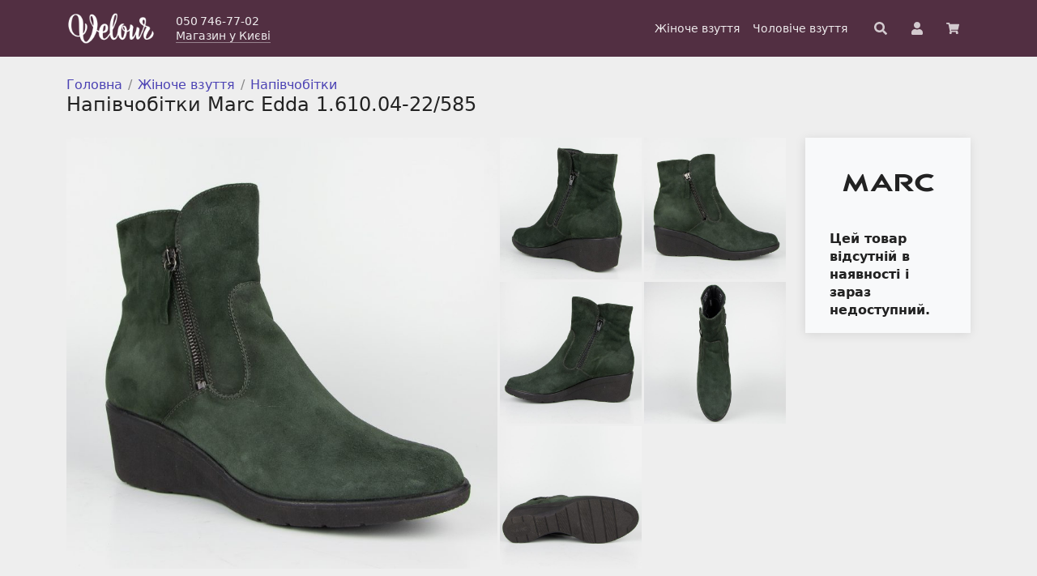

--- FILE ---
content_type: text/html; charset=UTF-8
request_url: https://velour.ua/product/polusapozhki-marc-edda-1-610-04-22-585/
body_size: 10652
content:
<!doctype html>
<html lang="uk">
<head>
    <meta charset="UTF-8">
    <meta name="viewport" content="width=device-width, initial-scale=1">
    <link rel="profile" href="https://gmpg.org/xfn/11">
    <!-- Favicons -->
    <link rel="icon" type="image/png" sizes="16x16" href="https://velour.ua/wp-content/themes/velour-theme/img/favicon/favicon.png">
    <meta name="msapplication-TileColor" content="#522f42">
    <meta name="theme-color" content="#522f42">

        <!-- Global site tag (gtag.js) - Google Analytics -->
    <script async src="https://www.googletagmanager.com/gtag/js?id=G-KCBTKFNQEV"></script>
    <script>
    window.dataLayer = window.dataLayer || [];
    function gtag(){dataLayer.push(arguments);}
    gtag('js', new Date());
    // https://developers.google.com/analytics/devguides/collection/gtagjs/sending-data?hl=ru
    gtag('config', 'G-KCBTKFNQEV', { 'transport_type': 'beacon'});
    gtag('config', 'UA-36268983-1');
    </script>

    <title>Напівчобітки Marc Edda 1.610.04-22/585 &#8211; Магазин Велюр</title>
<meta name='robots' content='max-image-preview:large' />
	<style>img:is([sizes="auto" i], [sizes^="auto," i]) { contain-intrinsic-size: 3000px 1500px }</style>
	<link rel='stylesheet' id='wp-block-library-css' href='https://velour.ua/wp-includes/css/dist/block-library/style.min.css?ver=6.8.3' type='text/css' media='all' />
<style id='classic-theme-styles-inline-css' type='text/css'>
/*! This file is auto-generated */
.wp-block-button__link{color:#fff;background-color:#32373c;border-radius:9999px;box-shadow:none;text-decoration:none;padding:calc(.667em + 2px) calc(1.333em + 2px);font-size:1.125em}.wp-block-file__button{background:#32373c;color:#fff;text-decoration:none}
</style>
<style id='global-styles-inline-css' type='text/css'>
:root{--wp--preset--aspect-ratio--square: 1;--wp--preset--aspect-ratio--4-3: 4/3;--wp--preset--aspect-ratio--3-4: 3/4;--wp--preset--aspect-ratio--3-2: 3/2;--wp--preset--aspect-ratio--2-3: 2/3;--wp--preset--aspect-ratio--16-9: 16/9;--wp--preset--aspect-ratio--9-16: 9/16;--wp--preset--color--black: #000000;--wp--preset--color--cyan-bluish-gray: #abb8c3;--wp--preset--color--white: #ffffff;--wp--preset--color--pale-pink: #f78da7;--wp--preset--color--vivid-red: #cf2e2e;--wp--preset--color--luminous-vivid-orange: #ff6900;--wp--preset--color--luminous-vivid-amber: #fcb900;--wp--preset--color--light-green-cyan: #7bdcb5;--wp--preset--color--vivid-green-cyan: #00d084;--wp--preset--color--pale-cyan-blue: #8ed1fc;--wp--preset--color--vivid-cyan-blue: #0693e3;--wp--preset--color--vivid-purple: #9b51e0;--wp--preset--color--velour-main: #522f42;--wp--preset--color--velour-background: #eeeeee;--wp--preset--color--velour-secondary-background: #f8f9fa;--wp--preset--color--velour-separator: #cccccc;--wp--preset--color--velour-text: #222222;--wp--preset--gradient--vivid-cyan-blue-to-vivid-purple: linear-gradient(135deg,rgba(6,147,227,1) 0%,rgb(155,81,224) 100%);--wp--preset--gradient--light-green-cyan-to-vivid-green-cyan: linear-gradient(135deg,rgb(122,220,180) 0%,rgb(0,208,130) 100%);--wp--preset--gradient--luminous-vivid-amber-to-luminous-vivid-orange: linear-gradient(135deg,rgba(252,185,0,1) 0%,rgba(255,105,0,1) 100%);--wp--preset--gradient--luminous-vivid-orange-to-vivid-red: linear-gradient(135deg,rgba(255,105,0,1) 0%,rgb(207,46,46) 100%);--wp--preset--gradient--very-light-gray-to-cyan-bluish-gray: linear-gradient(135deg,rgb(238,238,238) 0%,rgb(169,184,195) 100%);--wp--preset--gradient--cool-to-warm-spectrum: linear-gradient(135deg,rgb(74,234,220) 0%,rgb(151,120,209) 20%,rgb(207,42,186) 40%,rgb(238,44,130) 60%,rgb(251,105,98) 80%,rgb(254,248,76) 100%);--wp--preset--gradient--blush-light-purple: linear-gradient(135deg,rgb(255,206,236) 0%,rgb(152,150,240) 100%);--wp--preset--gradient--blush-bordeaux: linear-gradient(135deg,rgb(254,205,165) 0%,rgb(254,45,45) 50%,rgb(107,0,62) 100%);--wp--preset--gradient--luminous-dusk: linear-gradient(135deg,rgb(255,203,112) 0%,rgb(199,81,192) 50%,rgb(65,88,208) 100%);--wp--preset--gradient--pale-ocean: linear-gradient(135deg,rgb(255,245,203) 0%,rgb(182,227,212) 50%,rgb(51,167,181) 100%);--wp--preset--gradient--electric-grass: linear-gradient(135deg,rgb(202,248,128) 0%,rgb(113,206,126) 100%);--wp--preset--gradient--midnight: linear-gradient(135deg,rgb(2,3,129) 0%,rgb(40,116,252) 100%);--wp--preset--font-size--small: 13px;--wp--preset--font-size--medium: 20px;--wp--preset--font-size--large: 36px;--wp--preset--font-size--x-large: 42px;--wp--preset--spacing--20: 0.44rem;--wp--preset--spacing--30: 0.67rem;--wp--preset--spacing--40: 1rem;--wp--preset--spacing--50: 1.5rem;--wp--preset--spacing--60: 2.25rem;--wp--preset--spacing--70: 3.38rem;--wp--preset--spacing--80: 5.06rem;--wp--preset--shadow--natural: 6px 6px 9px rgba(0, 0, 0, 0.2);--wp--preset--shadow--deep: 12px 12px 50px rgba(0, 0, 0, 0.4);--wp--preset--shadow--sharp: 6px 6px 0px rgba(0, 0, 0, 0.2);--wp--preset--shadow--outlined: 6px 6px 0px -3px rgba(255, 255, 255, 1), 6px 6px rgba(0, 0, 0, 1);--wp--preset--shadow--crisp: 6px 6px 0px rgba(0, 0, 0, 1);}:where(.is-layout-flex){gap: 0.5em;}:where(.is-layout-grid){gap: 0.5em;}body .is-layout-flex{display: flex;}.is-layout-flex{flex-wrap: wrap;align-items: center;}.is-layout-flex > :is(*, div){margin: 0;}body .is-layout-grid{display: grid;}.is-layout-grid > :is(*, div){margin: 0;}:where(.wp-block-columns.is-layout-flex){gap: 2em;}:where(.wp-block-columns.is-layout-grid){gap: 2em;}:where(.wp-block-post-template.is-layout-flex){gap: 1.25em;}:where(.wp-block-post-template.is-layout-grid){gap: 1.25em;}.has-black-color{color: var(--wp--preset--color--black) !important;}.has-cyan-bluish-gray-color{color: var(--wp--preset--color--cyan-bluish-gray) !important;}.has-white-color{color: var(--wp--preset--color--white) !important;}.has-pale-pink-color{color: var(--wp--preset--color--pale-pink) !important;}.has-vivid-red-color{color: var(--wp--preset--color--vivid-red) !important;}.has-luminous-vivid-orange-color{color: var(--wp--preset--color--luminous-vivid-orange) !important;}.has-luminous-vivid-amber-color{color: var(--wp--preset--color--luminous-vivid-amber) !important;}.has-light-green-cyan-color{color: var(--wp--preset--color--light-green-cyan) !important;}.has-vivid-green-cyan-color{color: var(--wp--preset--color--vivid-green-cyan) !important;}.has-pale-cyan-blue-color{color: var(--wp--preset--color--pale-cyan-blue) !important;}.has-vivid-cyan-blue-color{color: var(--wp--preset--color--vivid-cyan-blue) !important;}.has-vivid-purple-color{color: var(--wp--preset--color--vivid-purple) !important;}.has-black-background-color{background-color: var(--wp--preset--color--black) !important;}.has-cyan-bluish-gray-background-color{background-color: var(--wp--preset--color--cyan-bluish-gray) !important;}.has-white-background-color{background-color: var(--wp--preset--color--white) !important;}.has-pale-pink-background-color{background-color: var(--wp--preset--color--pale-pink) !important;}.has-vivid-red-background-color{background-color: var(--wp--preset--color--vivid-red) !important;}.has-luminous-vivid-orange-background-color{background-color: var(--wp--preset--color--luminous-vivid-orange) !important;}.has-luminous-vivid-amber-background-color{background-color: var(--wp--preset--color--luminous-vivid-amber) !important;}.has-light-green-cyan-background-color{background-color: var(--wp--preset--color--light-green-cyan) !important;}.has-vivid-green-cyan-background-color{background-color: var(--wp--preset--color--vivid-green-cyan) !important;}.has-pale-cyan-blue-background-color{background-color: var(--wp--preset--color--pale-cyan-blue) !important;}.has-vivid-cyan-blue-background-color{background-color: var(--wp--preset--color--vivid-cyan-blue) !important;}.has-vivid-purple-background-color{background-color: var(--wp--preset--color--vivid-purple) !important;}.has-black-border-color{border-color: var(--wp--preset--color--black) !important;}.has-cyan-bluish-gray-border-color{border-color: var(--wp--preset--color--cyan-bluish-gray) !important;}.has-white-border-color{border-color: var(--wp--preset--color--white) !important;}.has-pale-pink-border-color{border-color: var(--wp--preset--color--pale-pink) !important;}.has-vivid-red-border-color{border-color: var(--wp--preset--color--vivid-red) !important;}.has-luminous-vivid-orange-border-color{border-color: var(--wp--preset--color--luminous-vivid-orange) !important;}.has-luminous-vivid-amber-border-color{border-color: var(--wp--preset--color--luminous-vivid-amber) !important;}.has-light-green-cyan-border-color{border-color: var(--wp--preset--color--light-green-cyan) !important;}.has-vivid-green-cyan-border-color{border-color: var(--wp--preset--color--vivid-green-cyan) !important;}.has-pale-cyan-blue-border-color{border-color: var(--wp--preset--color--pale-cyan-blue) !important;}.has-vivid-cyan-blue-border-color{border-color: var(--wp--preset--color--vivid-cyan-blue) !important;}.has-vivid-purple-border-color{border-color: var(--wp--preset--color--vivid-purple) !important;}.has-vivid-cyan-blue-to-vivid-purple-gradient-background{background: var(--wp--preset--gradient--vivid-cyan-blue-to-vivid-purple) !important;}.has-light-green-cyan-to-vivid-green-cyan-gradient-background{background: var(--wp--preset--gradient--light-green-cyan-to-vivid-green-cyan) !important;}.has-luminous-vivid-amber-to-luminous-vivid-orange-gradient-background{background: var(--wp--preset--gradient--luminous-vivid-amber-to-luminous-vivid-orange) !important;}.has-luminous-vivid-orange-to-vivid-red-gradient-background{background: var(--wp--preset--gradient--luminous-vivid-orange-to-vivid-red) !important;}.has-very-light-gray-to-cyan-bluish-gray-gradient-background{background: var(--wp--preset--gradient--very-light-gray-to-cyan-bluish-gray) !important;}.has-cool-to-warm-spectrum-gradient-background{background: var(--wp--preset--gradient--cool-to-warm-spectrum) !important;}.has-blush-light-purple-gradient-background{background: var(--wp--preset--gradient--blush-light-purple) !important;}.has-blush-bordeaux-gradient-background{background: var(--wp--preset--gradient--blush-bordeaux) !important;}.has-luminous-dusk-gradient-background{background: var(--wp--preset--gradient--luminous-dusk) !important;}.has-pale-ocean-gradient-background{background: var(--wp--preset--gradient--pale-ocean) !important;}.has-electric-grass-gradient-background{background: var(--wp--preset--gradient--electric-grass) !important;}.has-midnight-gradient-background{background: var(--wp--preset--gradient--midnight) !important;}.has-small-font-size{font-size: var(--wp--preset--font-size--small) !important;}.has-medium-font-size{font-size: var(--wp--preset--font-size--medium) !important;}.has-large-font-size{font-size: var(--wp--preset--font-size--large) !important;}.has-x-large-font-size{font-size: var(--wp--preset--font-size--x-large) !important;}
:where(.wp-block-post-template.is-layout-flex){gap: 1.25em;}:where(.wp-block-post-template.is-layout-grid){gap: 1.25em;}
:where(.wp-block-columns.is-layout-flex){gap: 2em;}:where(.wp-block-columns.is-layout-grid){gap: 2em;}
:root :where(.wp-block-pullquote){font-size: 1.5em;line-height: 1.6;}
</style>
<link rel='stylesheet' id='brands-styles-css' href='https://velour.ua/wp-content/plugins/woocommerce/assets/css/brands.css?ver=9.8.6' type='text/css' media='all' />
<link rel='stylesheet' id='all-css' href='https://velour.ua/wp-content/themes/velour-theme/css/all.css?ver=6.8.3' type='text/css' media='all' />
<link rel='stylesheet' id='bootstrap-css' href='https://velour.ua/wp-content/themes/velour-theme/css/lib/bootstrap.min.css?ver=6.8.3' type='text/css' media='all' />
<link rel='stylesheet' id='velour-styles-css' href='https://velour.ua/wp-content/themes/velour-theme/css/velour.css?ver=2.0.0' type='text/css' media='all' />
<link rel='stylesheet' id='velour-photoswipe-css' href='https://velour.ua/wp-content/themes/velour-theme/velour/photoswipe/photoswipe.css?ver=2.0.0' type='text/css' media='all' />
<link rel="canonical" href="https://velour.ua/product/polusapozhki-marc-edda-1-610-04-22-585/" />
<link rel='shortlink' href='https://velour.ua/?p=320' />
        <script>
          window.WCUS_APP_STATE = [];
        </script>
        <meta name="description" content=" Матеріал: натуральна замша. Повнота: середня (G). &lt;p&gt;Великий вибір взуття в магазині Velour. Замовляйте онлайн, чи завітайте до нашого магазину у Києві.&lt;/p&gt;" />
	<noscript><style>.woocommerce-product-gallery{ opacity: 1 !important; }</style></noscript>
			<style type="text/css" id="wp-custom-css">
			/* WP custom CSS */
div.velour-homepage__banner img {
    max-height: none;
    min-height: auto;
}		</style>
		</head>

<body class="wp-singular product-template-default single single-product postid-320 wp-theme-velour-theme theme-velour-theme woocommerce woocommerce-page woocommerce-no-js no-sidebar">

    <div id="page" class="site">

        <header id="masthead" class="site-header">
                                    <nav id="nav-main" class="velour-navbar navbar navbar-expand-lg navbar-light">

                <div class="container">

                    <a class="velour-navbar__brand navbar-brand" href="https://velour.ua">
                        <img width="300" height="122" src="https://velour.ua/wp-content/themes/velour-theme/img/logo/velour-logo.png" alt="Магазин взуття Велюр" class="logo md">
                    </a>

                    <div class="velour-navbar__widget">
                        <div class="velour-navbar__phone">
                            050 746-77-02                        </div>
                        <div class="velour-navbar__address-link">
                            <a href="/contact">Магазин у Києві</a>
                        </div>
                    </div>

                    <div class="velour-navbar__menu">
                        <div id="bootscore-navbar" class="bs-nav"><ul id="menu-main" class="nav navbar-nav" itemscope itemtype="http://www.schema.org/SiteNavigationElement"><li  id="menu-item-22450" class="menu-item menu-item-type-custom menu-item-object-custom menu-item-22450 nav-item"><a itemprop="url" href="/katalog/zhinoche-vzuttya/" class="nav-link"><span itemprop="name">Жіноче взуття</span></a></li>
<li  id="menu-item-22451" class="menu-item menu-item-type-custom menu-item-object-custom menu-item-22451 nav-item"><a itemprop="url" href="/katalog/choloviche-vzuttya/" class="nav-link"><span itemprop="name">Чоловіче взуття</span></a></li>
</ul></div>                    </div>

                    <div class="velour-navbar__search">
                        <div class="top-nav-search"><form class="velour-top-search" method="get" action="https://velour.ua/">
    <input type="text" name="s" placeholder="Пошук по артикулу">
    <!-- <button type="submit" class="btn btn-outline-secondary btn-small"> 
        <span>Знайти</span>
    </button> -->
    <svg aria-hidden="true" focusable="false" data-prefix="fas" data-icon="search" class="svg-inline--fa fa-search fa-w-16" role="img" xmlns="http://www.w3.org/2000/svg" viewBox="0 0 512 512"><path fill="currentColor" d="M505 442.7L405.3 343c-4.5-4.5-10.6-7-17-7H372c27.6-35.3 44-79.7 44-128C416 93.1 322.9 0 208 0S0 93.1 0 208s93.1 208 208 208c48.3 0 92.7-16.4 128-44v16.3c0 6.4 2.5 12.5 7 17l99.7 99.7c9.4 9.4 24.6 9.4 33.9 0l28.3-28.3c9.4-9.4 9.4-24.6.1-34zM208 336c-70.7 0-128-57.2-128-128 0-70.7 57.2-128 128-128 70.7 0 128 57.2 128 128 0 70.7-57.2 128-128 128z"></path></svg>
</form></div>                    </div>

                    <a href="/kabinet/" class="velour-navbar__account" title="Особистий кабінет">
                        <svg aria-hidden="true" focusable="false" data-prefix="fas" data-icon="user" class="svg-inline--fa fa-user fa-w-14" role="img" xmlns="http://www.w3.org/2000/svg" viewBox="0 0 448 512"><path fill="currentColor" d="M224 256c70.7 0 128-57.3 128-128S294.7 0 224 0 96 57.3 96 128s57.3 128 128 128zm89.6 32h-16.7c-22.2 10.2-46.9 16-72.9 16s-50.6-5.8-72.9-16h-16.7C60.2 288 0 348.2 0 422.4V464c0 26.5 21.5 48 48 48h352c26.5 0 48-21.5 48-48v-41.6c0-74.2-60.2-134.4-134.4-134.4z"></path></svg>
                    </a>

                                        <a href="/cart/" class="velour-navbar__cart" title="Ваше замовлення">
                        
                        <div class="velour-navbar__cart-badge">
                            <svg aria-hidden="true" focusable="false" data-prefix="fas" data-icon="shopping-cart" class="svg-inline--fa fa-shopping-cart fa-w-18" role="img" xmlns="http://www.w3.org/2000/svg" viewBox="0 0 576 512"><path fill="currentColor" d="M528.12 301.319l47.273-208C578.806 78.301 567.391 64 551.99 64H159.208l-9.166-44.81C147.758 8.021 137.93 0 126.529 0H24C10.745 0 0 10.745 0 24v16c0 13.255 10.745 24 24 24h69.883l70.248 343.435C147.325 417.1 136 435.222 136 456c0 30.928 25.072 56 56 56s56-25.072 56-56c0-15.674-6.447-29.835-16.824-40h209.647C430.447 426.165 424 440.326 424 456c0 30.928 25.072 56 56 56s56-25.072 56-56c0-22.172-12.888-41.332-31.579-50.405l5.517-24.276c3.413-15.018-8.002-29.319-23.403-29.319H218.117l-6.545-32h293.145c11.206 0 20.92-7.754 23.403-18.681z"></path></svg>
                                                    </div>
                    </a>
                   

                </div><!-- container -->

            </nav>

        </header><!-- #masthead -->
<div id="content" class="site-content container mt-4">
<div id="primary" class="content-area">
    <main id="main" class="site-main">
                    <div class="row">
                <div class="col velour-single-product-page">
                    <nav class="velour-breadcrumb breadcrumb" itemprop="breadcrumb"><a href="https://velour.ua">Головна</a><span class="velour-breadcrumb-seperator"></span><a href="https://velour.ua/katalog/zhinoche-vzuttya/">Жіноче взуття</a><span class="velour-breadcrumb-seperator"></span><a href="https://velour.ua/katalog/zhinoche-vzuttya/napivchobitky/">Напівчобітки</a><span class="velour-breadcrumb-seperator"></span></nav><div class="woocommerce-notices-wrapper"></div><div id="product-320" class="product type-product post-320 status-publish first outofstock product_cat-zhinoche-vzuttya product_cat-napivchobitky has-post-thumbnail sold-individually shipping-taxable purchasable product-type-variable">

  <h1 class="product_title entry-title">Напівчобітки Marc Edda 1.610.04-22/585</h1>  <div class="row velour-product-gallery-summary-row">
    <div class="velour-product-gallery col velour-main-col">
		<a href="https://velour.ua/wp-content/uploads/2012/09/dsc_0577.jpg" data-pswp-width="1200" data-pswp-height="1200"><img src="https://velour.ua/wp-content/uploads/2012/09/dsc_0577-768x768.jpg" width="640" height="640" alt="Напівчобітки Marc Edda 1.610.04-22/585 #1" /></a><div class="velour-product-gallery__thumbs"><a href="https://velour.ua/wp-content/uploads/2012/09/dsc_0580.jpg" data-pswp-width="1200" data-pswp-height="1200"><img src="https://velour.ua/wp-content/uploads/2012/09/dsc_0580-600x600.jpg" width="600" height="600" alt="Напівчобітки Marc Edda 1.610.04-22/585 #2" /></a><a href="https://velour.ua/wp-content/uploads/2012/09/dsc_0578.jpg" data-pswp-width="1200" data-pswp-height="1200"><img src="https://velour.ua/wp-content/uploads/2012/09/dsc_0578-600x600.jpg" width="600" height="600" alt="Напівчобітки Marc Edda 1.610.04-22/585 #3" /></a><a href="https://velour.ua/wp-content/uploads/2012/09/dsc_0579.jpg" data-pswp-width="1200" data-pswp-height="1200"><img src="https://velour.ua/wp-content/uploads/2012/09/dsc_0579-600x600.jpg" width="600" height="600" alt="Напівчобітки Marc Edda 1.610.04-22/585 #4" /></a><a href="https://velour.ua/wp-content/uploads/2012/09/dsc_0582.jpg" data-pswp-width="1200" data-pswp-height="1200"><img src="https://velour.ua/wp-content/uploads/2012/09/dsc_0582-600x600.jpg" width="600" height="600" alt="Напівчобітки Marc Edda 1.610.04-22/585 #5" /></a><a href="https://velour.ua/wp-content/uploads/2012/09/dsc_0581.jpg" data-pswp-width="1200" data-pswp-height="1200"><img src="https://velour.ua/wp-content/uploads/2012/09/dsc_0581-600x600.jpg" width="600" height="600" alt="Напівчобітки Marc Edda 1.610.04-22/585 #6" /></a></div></div>
<script type="module">
  import PhotoSwipeLightbox from 'https://velour.ua/wp-content/themes/velour-theme/velour/photoswipe/photoswipe-lightbox.esm.min.js?v=1.0.33';
  import PhotoSwipe from 'https://velour.ua/wp-content/themes/velour-theme/velour/photoswipe/photoswipe.esm.min.js?v=1.0.33';

  const lightbox = new PhotoSwipeLightbox({
    gallery: '.velour-product-gallery',
    children: 'a',
    pswpModule: PhotoSwipe
  });
  lightbox.init();
</script>
    <div class="col velour-sidebar-col">
      <div class="velour-product-summary">
      <a href="https://velour.ua/att/brand/marc/"><img src="https://velour.ua/wp-content/uploads/2021/03/medium12.png" width="170" height="85" alt="Marc" /></a><p class="price velour-product-page-price"></p>	<p class="stock out-of-stock">Цей товар відсутній в наявності і зараз недоступний.</p>

      </div>
      
    </div>
  </div>
  <div class="row">
    <div class="col velour-main-col">
            <table class="velour-product-page-table">
        <tbody>
                  <tr class="velour-product-page-table__item">
            <td class="velour-product-page-table__label">
              Бренд            </td>
            <td class="velour-product-page-table__value">
              <a href="https://velour.ua/att/brand/marc/">Marc</a>            </td>
          </tr>
                    <tr class="velour-product-page-table__item">
            <td class="velour-product-page-table__label">
              Сезон            </td>
            <td class="velour-product-page-table__value">
              осінь-зима            </td>
          </tr>
                    <tr class="velour-product-page-table__item">
            <td class="velour-product-page-table__label">
              Колір            </td>
            <td class="velour-product-page-table__value">
                          </td>
          </tr>
                    <tr class="velour-product-page-table__item">
            <td class="velour-product-page-table__label">
              Матеріал верху            </td>
            <td class="velour-product-page-table__value">
              натуральна замша            </td>
          </tr>
                    <tr class="velour-product-page-table__item">
            <td class="velour-product-page-table__label">
              Матеріал підкладки            </td>
            <td class="velour-product-page-table__value">
              текстиль            </td>
          </tr>
                    <tr class="velour-product-page-table__item">
            <td class="velour-product-page-table__label">
              Матеріал підошви            </td>
            <td class="velour-product-page-table__value">
              полімер            </td>
          </tr>
                    <tr class="velour-product-page-table__item">
            <td class="velour-product-page-table__label">
              Повнота            </td>
            <td class="velour-product-page-table__value">
              середня (G)            </td>
          </tr>
                    <tr class="velour-product-page-table__item">
            <td class="velour-product-page-table__label">
              Висота підбора            </td>
            <td class="velour-product-page-table__value">
              50&thinsp;мм            </td>
          </tr>
                  </tbody>
      </table>
      
      <div id="reviews" class="woocommerce-Reviews">
	<div id="comments">
		<h3 class="woocommerce-Reviews-title">
			Відгуки		</h3>

					<p class="woocommerce-noreviews">
				<a class="write-review-btn btn btn-outline-primary" href="#write-review">Додати перший відгук</a>
			</p>
			</div>

			<div id="write-review" style="display:none">
			<div id="review_form">
					<div id="respond" class="comment-respond">
		<h3 id="reply-title" class="comment-reply-title">Ваш відгук <small><a rel="nofollow" id="cancel-comment-reply-link" href="/product/polusapozhki-marc-edda-1-610-04-22-585/#respond" style="display:none;">Скасувати коментар</a></small></h3><form action="https://velour.ua/wp-comments-post.php" method="post" id="commentform" class="comment-form"><div class="rating-input-row"><label for="rating-input">Оцінка</label><div class="star-rating-input"><div class="star-rating"><span class="star-rating__bg"></span><span class="star-rating__fg" style="width:0"></span></div><div class="star-rating-radio"><input type="radio" name="rating" value="1"><input type="radio" name="rating" value="2"><input type="radio" name="rating" value="3"><input type="radio" name="rating" value="4"><input id="rating-input" type="radio" name="rating" value="5"></div></div></div><p class="comment-form-comment"><label for="comment">Відгук</label><textarea autocomplete="new-password"  id="a288e6b909"  name="a288e6b909"   cols="45" rows="8" required></textarea><textarea id="comment" aria-label="hp-comment" aria-hidden="true" name="comment" autocomplete="new-password" style="padding:0 !important;clip:rect(1px, 1px, 1px, 1px) !important;position:absolute !important;white-space:nowrap !important;height:1px !important;width:1px !important;overflow:hidden !important;" tabindex="-1"></textarea><script data-noptimize>document.getElementById("comment").setAttribute( "id", "a59a9a6f5197c811b1b2f7f0d13d202e" );document.getElementById("a288e6b909").setAttribute( "id", "comment" );</script></p><p class="comment-form-author"><label for="author">Ім&#039;я</label><input id="author" name="author" type="text" value="" size="30"  /></p>
<p class="comment-form-email"><label for="email">Електронна пошта</label><input id="email" name="email" type="email" value="" size="30"  /></p>
<p class="form-submit"><input name="submit" type="submit" id="submit" class="btn btn-primary btn-lg velour-add-to-cart-btn" value="Залишити відгук" /> <input type='hidden' name='comment_post_ID' value='320' id='comment_post_ID' />
<input type='hidden' name='comment_parent' id='comment_parent' value='0' />
</p></form>	</div><!-- #respond -->
				</div>
			<script>
			(function() {
				var commentForm = document.getElementById('commentform'); 
				if (commentForm) {
					commentForm.removeAttribute('novalidate');
				}

				var input = document.querySelector('.star-rating-input');
				if (input) {
					var radioButtons = input.querySelectorAll('input[type="radio"]');
					var setRating = function(value) {
						if (!value) value = 0;
						input.querySelector('.star-rating__fg').style.width = (value * 20) + '%';
					};
					for(var i = 0; i < radioButtons.length; i++) {
						radioButtons[i].addEventListener('change', function(e) {
							setRating( parseInt(e.target.value, 10) );
						}, false);
					}
				}

				var writeReviewBtn = document.querySelector('.write-review-btn');
				var displayReviewForm = function() {
					var block = document.querySelector('#write-review');
					block.style.display = 'block';
					writeReviewBtn.style.display = 'none';
					if (block.scrollIntoView) {
						block.scrollIntoView();
					}
				};
				writeReviewBtn.addEventListener('click', function(e) {
					e.preventDefault();
					displayReviewForm();
				}, false);
				if (window.location.hash.indexOf('write-review') > -1) {
					displayReviewForm();
				}
			})();
			</script>
		</div>
	</div>
          </div>
    
    <div class="col velour-sidebar-col">
      <div class="velour-product-page-service">          
        <div class="mb-3 velour-service-block"><p><strong>Доставка до відділення Нової Пошти</strong><br /><a href="/dostavka-ta-oplata/">Детальніше про доставку</a></p></div>
        <div class="mb-3 velour-service-block"><p><strong>Гарантія</strong><br />Гарантійний термін 30 днів з дня продажу, або з початку відповідного сезону.<br /><a href="/garantiya-ta-powernennya/">Детальніше про гарантії та повернення</a></p></div>
        <div class="mb-3 velour-service-block"><p><strong>Зручна оплата</strong><br />Готівкою при отриманні або карткою Visa, MasterCard.</p></div>
        <div class="mb-5 velour-service-block"><p><strong>Магазин у Києві</strong><br />Всі моделі розміщені на сайті ви можете придбати в нашому <a href="/contact/">магазині взуття у Києві</a>.</p></div>
    </div>
  </div>
  <div class="row">
    <div class="col velour-main-col">
                    <div class="velour-upsells-and-related">
          <h3>Схожі товари</h3>
          
<div class="velour-catalog-products"><!-- End in loop-end.php -->
                          <div class="velour-catalog-product product type-product post-49086 status-publish first instock product_cat-zhinoche-vzuttya product_cat-napivchobitky product_cat-chereviki has-post-thumbnail sale sold-individually shipping-taxable purchasable product-type-variable">
  <a href="https://velour.ua/product/napivchobitky-bistfor-24449-46ut/" class="woocommerce-LoopProduct-link woocommerce-loop-product__link">
	<span class="velour-sale-badge">-50%</span>
<img width="258" height="344" src="https://velour.ua/wp-content/uploads/2025/08/dsc_0052.jpg" class="attachment-woocommerce_thumbnail size-woocommerce_thumbnail" alt="Напівчобітки Bistfor 24449-46ут" decoding="async" fetchpriority="high" srcset="https://velour.ua/wp-content/uploads/2025/08/dsc_0052.jpg 258w, https://velour.ua/wp-content/uploads/2025/08/dsc_0052-113x150.jpg 113w" sizes="(max-width: 258px) 100vw, 258px" /><div class="velour-catalog-product__title">Bistfor</div>
	<div class="price velour-catalog-product__price"><ins><span class="woocommerce-Price-amount amount"><bdi>2 135<span class="woocommerce-Price-currencySymbol">&#8372;</span></bdi></span></ins><del><span class="woocommerce-Price-amount amount"><bdi>4 270<span class="woocommerce-Price-currencySymbol">&#8372;</span></bdi></span></del></div>
<div class="velour-catalog-product__sizes">37 38 39</div></a></div>
                                                    <div class="velour-catalog-product product type-product post-51103 status-publish instock product_cat-zhinoche-vzuttya product_cat-napivchobitky product_cat-chereviki has-post-thumbnail sale sold-individually shipping-taxable purchasable product-type-variable">
  <a href="https://velour.ua/product/napivchobitky-bistfor-34437-20ut/" class="woocommerce-LoopProduct-link woocommerce-loop-product__link">
	<span class="velour-sale-badge">-50%</span>
<img width="258" height="344" src="https://velour.ua/wp-content/uploads/2025/08/dsc_0001-3.jpg" class="attachment-woocommerce_thumbnail size-woocommerce_thumbnail" alt="Напівчобітки Bistfor 34437-20ут" decoding="async" srcset="https://velour.ua/wp-content/uploads/2025/08/dsc_0001-3.jpg 258w, https://velour.ua/wp-content/uploads/2025/08/dsc_0001-3-113x150.jpg 113w" sizes="(max-width: 258px) 100vw, 258px" /><div class="velour-catalog-product__title">Bistfor</div>
	<div class="price velour-catalog-product__price"><ins><span class="woocommerce-Price-amount amount"><bdi>2 290<span class="woocommerce-Price-currencySymbol">&#8372;</span></bdi></span></ins><del><span class="woocommerce-Price-amount amount"><bdi>4 580<span class="woocommerce-Price-currencySymbol">&#8372;</span></bdi></span></del></div>
<div class="velour-catalog-product__sizes">37 38 39 40 41</div></a></div>
                          <div class="velour-catalog-product product type-product post-50940 status-publish instock product_cat-zhinoche-vzuttya product_cat-napivchobitky has-post-thumbnail sale sold-individually shipping-taxable purchasable product-type-variable">
  <a href="https://velour.ua/product/tufli-caprice-9-25415-019-black-comb/" class="woocommerce-LoopProduct-link woocommerce-loop-product__link">
	<span class="velour-sale-badge">-40%</span>
<img width="258" height="344" src="https://velour.ua/wp-content/uploads/2025/08/dsc_0022-1.jpg" class="attachment-woocommerce_thumbnail size-woocommerce_thumbnail" alt="Напівчобітки Caprice 9-25415-019 Black Comb" decoding="async" srcset="https://velour.ua/wp-content/uploads/2025/08/dsc_0022-1.jpg 258w, https://velour.ua/wp-content/uploads/2025/08/dsc_0022-1-113x150.jpg 113w" sizes="(max-width: 258px) 100vw, 258px" /><div class="velour-catalog-product__title">Caprice</div>
	<div class="price velour-catalog-product__price"><ins><span class="woocommerce-Price-amount amount"><bdi>3 145<span class="woocommerce-Price-currencySymbol">&#8372;</span></bdi></span></ins><del><span class="woocommerce-Price-amount amount"><bdi>5 239<span class="woocommerce-Price-currencySymbol">&#8372;</span></bdi></span></del></div>
<div class="velour-catalog-product__sizes">37 40 41</div></a></div>
                      </div><!-- row in loop-start.php -->
        </div>
                  </div>
  </div>
 
	</div>

                </div>
            </div>
            </main><!-- #main -->
</div><!-- #primary -->
    </div><!-- #content -->

	

<footer>

    <div class="bootscore-footer bg-light pt-5 pb-3">
        <div class="container">
            
            <!-- Top Footer Widget -->
                        
            
            <div class="row velour-footer">

                <!-- Footer 1 Widget -->
                <div class="col-md-6 col-lg-6 mb-4 velour-footer__contact">
                    <h4><a href="https://velour.ua/contact/" class="velour-footer__contact-link">Контактна інформація</a></h4>
                    
                    <div class="velour-footer__phones mb-2">
                        <span>050 746-77-02</span><br>
                        <span></span><br>
                        <a href="https://velour.ua/contact/">Адреси та режим роботи</a><br>
                    </div>

                    <a class="velour-footer__payment-info" href="https://velour.ua/dostavka-ta-oplata/">
                        <img alt="Ми приймаємо Visa та MasterCard" width="90" height="21" src="https://velour.ua/wp-content/themes/velour-theme/img/payment-cards.png" />
                    </a>
                </div>

                <!-- Footer 2 Widget -->
                <div class="col-md-6 col-lg-3  mb-4 velour-footer__service">
                    <h4>Сервіс</h4>
                    <a href="https://velour.ua/dostavka-ta-oplata/">Доставка та оплата</a>
                    <a href="https://velour.ua/garantiya-ta-powernennya/">Гарантія та повернення</a>
                    <a href="https://velour.ua/contact/">Контакти</a>
                    <a href="https://velour.ua/kabinet/">Особистий кабінет</a>
                    <a href="https://velour.ua/tablytsia-rozmiriv/">Таблиця розмірів</a>
                </div>

                <!-- Footer 3 Widget -->
                <div class="col-md-6 col-lg-3  mb-4 velour-footer__social">
                    <h4>Ми в соцмережах</h4>
                    <a href="https://www.facebook.com/VelourShoes" class="velour-fb-social-link">
                        <svg aria-hidden="true" focusable="false" data-prefix="fab" data-icon="facebook-square" role="img" xmlns="http://www.w3.org/2000/svg" viewBox="0 0 448 512"><path fill="currentColor" d="M400 32H48A48 48 0 0 0 0 80v352a48 48 0 0 0 48 48h137.25V327.69h-63V256h63v-54.64c0-62.15 37-96.48 93.67-96.48 27.14 0 55.52 4.84 55.52 4.84v61h-31.27c-30.81 0-40.42 19.12-40.42 38.73V256h68.78l-11 71.69h-57.78V480H400a48 48 0 0 0 48-48V80a48 48 0 0 0-48-48z"></path></svg>
                        <span>Facebook</span>
                    </a>
                    <a href="https://www.instagram.com/velourshoes/" class="mb-2 velour-instagram-social-link">
                        <svg aria-hidden="true" focusable="false" data-prefix="fab" data-icon="instagram" role="img" xmlns="http://www.w3.org/2000/svg" viewBox="0 0 448 512"><path fill="currentColor" d="M224.1 141c-63.6 0-114.9 51.3-114.9 114.9s51.3 114.9 114.9 114.9S339 319.5 339 255.9 287.7 141 224.1 141zm0 189.6c-41.1 0-74.7-33.5-74.7-74.7s33.5-74.7 74.7-74.7 74.7 33.5 74.7 74.7-33.6 74.7-74.7 74.7zm146.4-194.3c0 14.9-12 26.8-26.8 26.8-14.9 0-26.8-12-26.8-26.8s12-26.8 26.8-26.8 26.8 12 26.8 26.8zm76.1 27.2c-1.7-35.9-9.9-67.7-36.2-93.9-26.2-26.2-58-34.4-93.9-36.2-37-2.1-147.9-2.1-184.9 0-35.8 1.7-67.6 9.9-93.9 36.1s-34.4 58-36.2 93.9c-2.1 37-2.1 147.9 0 184.9 1.7 35.9 9.9 67.7 36.2 93.9s58 34.4 93.9 36.2c37 2.1 147.9 2.1 184.9 0 35.9-1.7 67.7-9.9 93.9-36.2 26.2-26.2 34.4-58 36.2-93.9 2.1-37 2.1-147.8 0-184.8zM398.8 388c-7.8 19.6-22.9 34.7-42.6 42.6-29.5 11.7-99.5 9-132.1 9s-102.7 2.6-132.1-9c-19.6-7.8-34.7-22.9-42.6-42.6-11.7-29.5-9-99.5-9-132.1s-2.6-102.7 9-132.1c7.8-19.6 22.9-34.7 42.6-42.6 29.5-11.7 99.5-9 132.1-9s102.7-2.6 132.1 9c19.6 7.8 34.7 22.9 42.6 42.6 11.7 29.5 9 99.5 9 132.1s2.7 102.7-9 132.1z"></path></svg>
                        <span>Instagram</span>
                    </a>

                    <div id="fb-root"></div>
        <script async defer crossorigin="anonymous" src="https://connect.facebook.net/uk_UA/sdk.js#xfbml=1&version=v10.0&appId=904100799747142" nonce="INwDVLmI"></script>
        <div class="fb-like" data-href="https://facebook.com/VelourShoes" data-width="250" data-height="50" data-layout="standard" data-action="recommend" data-size="small" data-share="false"></div>

        </div>

                </div>

            </div>
            
        </div>
    </div>
    
    <div class="bootscore-info bg-light text-muted border-top py-2 text-center">
        <div class="container">
            <small>© 2012…2026 магазин взуття «Велюр»</small>    
        </div>
    </div>

</footer>

</div><!-- #page -->



<script>
(function() {
    document.addEventListener('DOMContentLoaded', function(){
        document.body.classList.add('velour--dom-loaded');
    });
})();
</script>

<script type="speculationrules">
{"prefetch":[{"source":"document","where":{"and":[{"href_matches":"\/*"},{"not":{"href_matches":["\/wp-*.php","\/wp-admin\/*","\/wp-content\/uploads\/*","\/wp-content\/*","\/wp-content\/plugins\/*","\/wp-content\/themes\/velour-theme\/*","\/*\\?(.+)"]}},{"not":{"selector_matches":"a[rel~=\"nofollow\"]"}},{"not":{"selector_matches":".no-prefetch, .no-prefetch a"}}]},"eagerness":"conservative"}]}
</script>
<script type="application/ld+json">{"@context":"https:\/\/schema.org\/","@graph":[{"@context":"https:\/\/schema.org\/","@type":"BreadcrumbList","itemListElement":[{"@type":"ListItem","position":1,"item":{"name":"\u0413\u043e\u043b\u043e\u0432\u043d\u0430","@id":"https:\/\/velour.ua"}},{"@type":"ListItem","position":2,"item":{"name":"\u0416\u0456\u043d\u043e\u0447\u0435 \u0432\u0437\u0443\u0442\u0442\u044f","@id":"https:\/\/velour.ua\/katalog\/zhinoche-vzuttya\/"}},{"@type":"ListItem","position":3,"item":{"name":"\u041d\u0430\u043f\u0456\u0432\u0447\u043e\u0431\u0456\u0442\u043a\u0438","@id":"https:\/\/velour.ua\/katalog\/zhinoche-vzuttya\/napivchobitky\/"}},{"@type":"ListItem","position":4,"item":{"name":"\u041d\u0430\u043f\u0456\u0432\u0447\u043e\u0431\u0456\u0442\u043a\u0438 Marc Edda 1.610.04-22\/585","@id":"https:\/\/velour.ua\/product\/polusapozhki-marc-edda-1-610-04-22-585\/"}}]},{"@context":"https:\/\/schema.org\/","@type":"Product","@id":"https:\/\/velour.ua\/product\/polusapozhki-marc-edda-1-610-04-22-585\/#product","name":"\u041d\u0430\u043f\u0456\u0432\u0447\u043e\u0431\u0456\u0442\u043a\u0438 Marc Edda 1.610.04-22\/585","url":"https:\/\/velour.ua\/product\/polusapozhki-marc-edda-1-610-04-22-585\/","description":" \u041c\u0430\u0442\u0435\u0440\u0456\u0430\u043b: \u043d\u0430\u0442\u0443\u0440\u0430\u043b\u044c\u043d\u0430 \u0437\u0430\u043c\u0448\u0430. \u041f\u043e\u0432\u043d\u043e\u0442\u0430: \u0441\u0435\u0440\u0435\u0434\u043d\u044f (G).","image":"https:\/\/velour.ua\/wp-content\/uploads\/2012\/09\/dsc_0577.jpg","sku":"1.610.04-22\/585","offers":[{"@type":"Offer","priceSpecification":[{"@type":"UnitPriceSpecification","price":"0","priceCurrency":"UAH","valueAddedTaxIncluded":false,"validThrough":"2027-12-31"}],"priceValidUntil":"2027-12-31","availability":"http:\/\/schema.org\/OutOfStock","url":"https:\/\/velour.ua\/product\/polusapozhki-marc-edda-1-610-04-22-585\/","itemCondition":"https:\/\/schema.org\/NewCondition"}],"brand":{"@type":"Brand","name":"Marc","url":"https:\/\/velour.ua\/att\/brand\/marc\/"}}]}</script>	<script type='text/javascript'>
		(function () {
			var c = document.body.className;
			c = c.replace(/woocommerce-no-js/, 'woocommerce-js');
			document.body.className = c;
		})();
	</script>
	<script type="text/template" id="tmpl-variation-template">
	<div class="woocommerce-variation-description">{{{ data.variation.variation_description }}}</div>
	<div class="woocommerce-variation-price">{{{ data.variation.price_html }}}</div>
	<div class="woocommerce-variation-availability">{{{ data.variation.availability_html }}}</div>
</script>
<script type="text/template" id="tmpl-unavailable-variation-template">
	<p role="alert">На жаль, цей товар недоступний. Будь ласка, виберіть інше поєднання.</p>
</script>
<link rel='stylesheet' id='wc-blocks-style-css' href='https://velour.ua/wp-content/plugins/woocommerce/assets/client/blocks/wc-blocks.css?ver=wc-9.8.6' type='text/css' media='all' />
<script type="text/javascript" src="https://velour.ua/wp-includes/js/comment-reply.min.js?ver=6.8.3" id="comment-reply-js" async="async" data-wp-strategy="async"></script>

</body>
</html>

<!-- Dynamic page generated in 0.376 seconds. -->
<!-- Cached page generated by WP-Super-Cache on 2026-01-18 14:54:10 -->

<!-- super cache -->

--- FILE ---
content_type: text/css
request_url: https://velour.ua/wp-content/themes/velour-theme/css/velour.css?ver=2.0.0
body_size: 4527
content:
body {
  background: #eee;
  color: #222;
  line-height: 1.4;
  overflow-y: scroll;
}
a {
  color: #4c43b4;
  text-decoration: none;
}
a:hover,
a:focus {
  color: #ad1b21;
  text-decoration: underline;
}
.btn {
  transition: none;
  border-radius: 4px;
}
.btn-primary,
.btn-primary.disabled, 
.btn-primary:disabled {
  background: #522f42;
  border-color: #522f42;
  border-radius: 4px;
}
.btn-lg {
  padding: .5rem 1rem .65rem;
  border-radius: 0;
}
.btn-primary {
  background: #522f42;
  border-color: #522f42;
  border-radius: 4px;
}
.btn-primary:hover,
.btn-primary:focus {
  background: #774460;
  border-color: #774460;
  text-decoration: none;
}

.btn-outline-primary,
.btn-outline-primary:disabled {
  border-radius: 4px;
  color: #4c43b4;
  border-color: #4c43b4;
}
.btn-outline-primary:disabled {
  opacity: 0.3;
}
.btn-outline-primary:hover,
.btn-outline-primary:focus {
  color: #ad1b21;
  border-color: #ad1b21;
  background: none;
  text-decoration: none;
}


.velour-pagination {
  display: flex;
  flex-direction: row;
  justify-content: center;
  flex-wrap: wrap;
  margin-top: 1rem;
}
.velour-pagination .page-numbers {
  display: block;
  padding: 10px 17px;
  border: 1px solid #ddd;
  border-left: 0;
}
.velour-pagination a:hover {
  color: #ad1b21;
  background: #DDD;
  text-decoration: none;
}
.velour-pagination .next,
.velour-pagination .prev,
.page-numbers:first-child,
.prev + .page-numbers {
  border-left: 1px solid #ddd;
}

.velour-pagination .current {
  background: #DDD;
  font-weight: 600;
}
.velour-pagination .prev,
.velour-pagination .next {
  font-weight: 600;
}
.velour-pagination svg {
  width: 16px;
  height: 16px;
  margin-top: -2px;
}
.velour-pagination .prev {
  margin-right: 6px;
}
.velour-pagination .next {
  margin-left: 6px;
}
.velour-pagination .prev svg {
  margin-right: 2px;
}
.velour-pagination .next svg {
  margin-left: 2px;
}
@media (max-width: 767px) {
  /* to force linebreak */
  .velour-pagination::before {
    content: '';
    order: 9;
    display: block;
    width: 100%;
  }
  

  .velour-pagination .next,
  .velour-pagination .prev {
    margin: 24px 0 0 0;
    width: calc(50% - 8px);
    font-size: 18px;
    font-weight: 600;
  }

  .velour-pagination .prev {
    order: 10;
    margin-right: 4px;
  }
  .velour-pagination .next {
    order: 11;
    text-align: right;
    margin-left: 4px;
  }
}



.site-header {
  background: #522f42;
  color: #fff;
}
.navbar {
  padding: 0;
}
.site-content {
  padding-top: 0;
}
.site-header .btn,
.navbar-light .navbar-toggler {
  color: #fff;
  border-color: rgba(255,255,255,0.2);
}
.site-header .btn:hover {
  background: rgba(255,255,255,0.1);
}
.navbar-brand {
  max-width: 110px;
  padding: 0;
  margin: 0 25px 0 0;
}
.navbar-brand .logo {
  width: 100%;
  height: auto;
}
.velour-navbar__brand:hover {
  opacity: 0.8;
}
.nav-link {
  transition: none;
}
.site-header,
.site-header .navbar-nav .nav-link {
  font-size: 14px;
  line-height: 14px;
  color: rgba(255,255,255,0.9);
}
.site-header .navbar-nav .nav-link:hover,
.site-header .navbar-nav .nav-link:focus {
  text-decoration: underline;
  color: rgba(255,255,255,0.9);
}

.velour-navbar .container {
  display: flex;
  flex-direction: row;
  justify-content: start;
}
.velour-navbar a {
  color: rgba(255,255,255,0.9);
}
.velour-navbar__phone {
  margin-bottom: 4px;
}
.velour-navbar__address-link a {
  border-bottom: 1px solid rgba(255,255,255,0.4);
}
.velour-navbar__address-link a:hover {
  text-decoration: none;
  border-bottom: 1px solid rgba(255,255,255,0.9);
}

.velour-navbar__cart-badge {
  padding: 16px 0;
}
.velour-navbar__cart-badge svg {
  margin-left: 14px;
}
.velour-navbar__cart-badge--with-items {
  background: #222;
  padding: 12px 18px 12px;
  border-radius: 20px;
  display: flex;
  flex-direction: row;
  align-items: center;

  font-size: 16px;
  font-weight: 600;
  line-height: 16px;
}
.velour-navbar__cart-badge--with-items svg {
  margin-left: 0;
  margin-right: 8px;
}

a.velour-navbar__account,
a.velour-navbar__cart {
  height: 100%;
  width: 44px;
}
.velour-navbar__account {
  padding: 27px 0;
}
.velour-navbar__account svg {
  margin-left: 14px;
}
a.velour-navbar__cart {
  width: auto;
  min-width: 44px;
}

.velour-navbar__menu {
  margin-left: auto;
  margin-right: 18px;
}
.velour-navbar svg {
  width: 16px;
  height: 16px;
  color: rgba(255,255,255,0.75);
}

form.velour-top-search {
  padding: 0;
  margin: 0;
  position: relative;
}
.velour-top-search svg {
  position: absolute;
  left: 15px;
  top: calc(50% - 8px);
  color: rgba(255,255,255,0.75);
  pointer-events: none;
}

.velour-navbar a:hover svg,
.velour-navbar input:hover + svg {
  color: #fff;
}
.velour-navbar__menu a.nav-link {
  padding: 16px 2px;
}

.velour-top-search input {
  cursor: pointer;
  color: #fff;
  padding-left: 44px;
  padding-bottom: 4px;
  width: 44px;
  height: 70px;
  line-height: 60px;
  background: rgba(.66, .38, .53, 0);
  border: 0;
}
.velour-top-search input:-webkit-autofill,
.velour-top-search  input:-webkit-autofill:hover, 
.velour-top-search input:-webkit-autofill:focus, 
.velour-top-search input:-webkit-autofill:active {
  background: #422635;
 -webkit-box-shadow: 0 0 0 100px #422635 inset !important;
 -webkit-text-fill-color: #fff !important;
}
.velour--dom-loaded .velour-top-search input {
  transition: width .3s ease-in-out, background .3s linear;
}
.velour-top-search input::placeholder  {
  color: rgba(255, 255, 255, 0.4);
  font-size: 13px;
}
.velour-top-search input:focus {
  
  outline: none;
  cursor: text;
  width: 180px;
  background: #422635;
}
.velour-top-search button {
  display: none;
  position: absolute;
  right: 0;
  top: 0;
}
.velour-top-search input:focus + button {
  display: block;
}

.card {
  border-radius: 0;
  background: #f8f9fa;
  border: 0;
}
.list-group-item {
  background: #f8f9fa;
}

.velour-service-block {
  white-space: pre-wrap;
}

.lost_reset_password,
.velour-login-form {
  max-width: 30rem;
}

.entry-header h1 {
  margin-bottom: 1.5rem;
}
.entry-content,
.woocommerce-MyAccount-content {
  max-width: 40rem;
}
.woocommerce-page .entry-content {
  max-width: none;
}
@media (min-width: 1200px) {
  .h2, h2 {
    font-size: 1.7rem;
  }
}


.star-rating {
  position: relative;
  width: 89px;
  height: 16px;
}
.star-rating__fg,
.star-rating__bg {
  position: absolute;
  left: 0;
  top: 0;
  background: url(/wp-content/themes/velour-theme/img/star-rating.svg);
  background-size: cover;
  background-position: 0 0;
  width: 100%;
  height: 100%;
}
.star-rating__bg {
  opacity: 0.2;
}
.velour-catalog-product .star-rating {
  transform: scale(0.6);
  order: 10;
}


/* Catalog filters */
ul.product-categories,
.product-categories li {
  list-style: none;
  margin: 0;
  padding: 0;
}
ul.product-categories {
  padding-left: 0;
}
.product-categories ul.children {
  padding-left: 18px;
}


.velour-sidebar-col {
  width: 252px;
  flex: none;
}
.velour-catalog__title-area {
  position: relative;
  display: flex;
  flex-direction: column;
  padding-left: 252px;
  margin-bottom: 14px;
}
.velour-catalog__title-area .woocommerce-result-count {
  margin: 0;
  order: -1;
}
.velour-catalog__brand-logo {
  position: absolute;
  right: 0;
  top: 0;
}
.velour-catalog-page-description {
  margin-bottom: 8px;
  max-width: 550px;
}
.velour-catalog-page-description p {
  margin: 0;
}
.velour-main-col {
  width: 1068px;
  flex: none;
  padding-bottom: 3rem;
}
.velour-catalog-main__helper {
  width: 100%;
  position: relative;
}
.velour-catalog-products {
  width: 100%;
  position: relative;
  display: flex;
  flex-wrap: wrap;
}
.velour-catalog-product {
  position: relative;
  width: 258px;
  padding: 0;
  margin: 0 4px 0 0;
  text-align: center;

  line-height: 1.3;
}
.velour-catalog-product:nth-child(4n) {
  margin-right: 0;
}


.velour-catalog-product__title {
  margin-top: 3px;
}

.velour-catalog-product a {
  color: #222;
  text-decoration: none;
  display: flex;
  flex-direction: column;
  align-items: center;
  padding-bottom: 18px;
  font-size: 14px;
}

a .velour-catalog-product__sizes {
  font-size: 12px;
  margin-top: 2px;
  color: #222;
  order: 12;

  opacity: 0;
  transition: opacity .1s linear;
}
a:hover .velour-catalog-product__sizes {
  color: #222;
  opacity: 1;
}



.velour-catalog-product a:hover {
  color: #ad1b21;
}
.velour-catalog-product img {
  width: 100%;
  height: auto;
}
.velour-shake {
  animation-name: shake;
  animation-duration: 150ms;
  animation-iteration-count: 2;
  animation-timing-function: linear;
}
@keyframes shake {
	0% {
		transform: translate(10px, 0)
	}
	50% {
		transform: translate(-10px, 0)
	}
	100% {
		transform: translate(0, 0)
	}
}


@media (max-width: 1399px) {
  .velour-sidebar-col {
    width: 20%;
    flex: none;
  }
  .velour-catalog__title-area {
    padding-left: 20%;
  }
  .velour-main-col {
    width: 80%;
    flex: none;
  }
  .velour-catalog-product {
    width: calc(25% - 12px/4);
  }
  .velour-catalog-product:nth-child(4n) {
    margin-right: 0;
  }
}

@media (max-width: 1199px) {
  .velour-sidebar-col {
    width: 25%;
    flex: none;
  }
  .navbar-nav {
    flex-direction: row;
  }
  .navbar-nav li {
    margin-left: 4px;
  }
  .velour-catalog__title-area {
    padding-left: 25%;
  }
  .velour-main-col {
    width: 75%;
    flex: none;
  }
  .velour-catalog-product {
    width: calc(33.33% - 12px/3);
  }
  .velour-catalog-product:nth-child(4n) {
    margin-right: 4px;
  }
  .velour-catalog-product:nth-child(3n) {
    margin-right: 0;
  }
}

@media (max-width: 991px) {
  
 

  h1.page-title {
    padding-right: 110px;
  }

  .velour-navbar__widget {
    display: none;
  }
  .velour-catalog__title-area {
    padding-left: 0;
  }
  .velour-sidebar-col {
    width: 100%;
  }
  .velour-main-col {
    width: 100%;
  }
}


@media (max-width: 767px) {
  .navbar-brand {
    max-width: 90px;
    margin-right: 5px;
    padding: 10px 0;
  }
  .velour-top-search input:focus {
    transition: none;
  }
  .velour-catalog-page-description {
    margin-bottom: 50px;
  }
  
  /* .velour-navbar__cart-badge {
    padding: 6px 12px 6px;
  } */
  .velour-navbar__search {
    margin-left: auto;
  }
  .velour-navbar__menu {
    order: 10;
    width: 100%;
    margin-left: auto;
    margin-right: auto;
    border-top: 1px solid rgba(255,255,255,0.2);
  }
  .navbar-nav {
    justify-content: center;
  }
  .navbar-nav li {
    margin-left: 12px;
    margin-right: 12px;
  }
  .velour-catalog-product {
    width: calc(50% - 4px);
  }
  .velour-catalog-product:nth-child(4n) {
    margin-right: 4px;
  }
  .velour-catalog-product:nth-child(3n) {
    margin-right: 4px;
  }
  .velour-catalog-product:nth-child(2n) {
    margin-right: 0;
  }
}


.velour-sale-badge {
  color: #ad1b21;
  position: absolute;
  left: 6px;
  top: 4px;
  font-size: 12px;
}

.price .woocommerce-Price-amount.amount {
  font-size: 14px;
}
.price del {
  text-decoration: line-through;
  color: #888;
}
.price ins {
  text-decoration: none;
  color: #ad1b21;
}
.price ins + del {
  margin-left: 0.4em;
}
.woocommerce-Price-currencySymbol {
  margin-left: 0.2em;
  font-size: 0.8em;
}

/* Filters */
button.velour-show-catalog-filters-btn {
  display: none;
  position: absolute;
  right: 4px;
  top: -56px;
  flex-direction: row;
  align-items: center;
  border: 1px solid #ddd;
  border-radius: 4px;
}
.velour-show-catalog-filters-btn svg {
  width: 14px;
  height: 14px;
  margin-right: 6px;
  color: #444;
}

.velour-filter {
  margin-top: 16px;
  display: flex;
  flex-direction: column;
  align-items: flex-start;
}
.velour-filter .widget-title {
  margin-bottom: 4px;
  font-weight: 600;
}
.v-catalog-filter .count {
  color: #888;
  font-size: 14px;
}
.woocommerce-widget-layered-nav-list {
  display: flex;
  flex-direction: column;
}
/* override wc */
.velour-filter .woocommerce-widget-layered-nav-list__item {
  padding: 0;
  margin: 0;
}

.velour-catalog-filters a {
  color: #222;
  padding: 1px 6px 3px !important;
}
.velour-catalog-filters li,
.velour-catalog-filters ul {
  margin: 0;
  padding: 0;
  list-style: none;
}
.velour-catalog-filters li.cat-item,
.velour-catalog-filters li.woocommerce-widget-layered-nav-list__item  {
  margin-left: -6px; /* compensate for padding */
}
.velour-catalog-filters a:hover {
  background: #ddd;
  text-decoration: none;
  color: #ad1b21;
}

.v-catalog-filter {
  margin-bottom: 28px;
}
.v-catalog-filter .current-cat > a,
.woocommerce-widget-layered-nav-list__item--chosen a {
  color: #222;
  font-weight: 600;
  text-decoration: none;
  background: #ddd;
}

.v-catalog-filter .current-cat > a,
.woocommerce-widget-layered-nav-list__item--chosen a {
  color: #222;
  font-weight: 600;
  text-decoration: none;
  background: #ddd;
}


.velour-filter--rozmir .count,
.velour-filter--rozmir .velour-filter-count {
  display: none;
}
.velour-filter--rozmir .woocommerce-widget-layered-nav-list {
  display: flex;
  flex-wrap: wrap;
  flex-direction: row;
  border-left: 1px solid #ddd;
  margin-top: 2px;
}
.velour-filter--rozmir .woocommerce-widget-layered-nav-list__item {
  width: 50px;
  height: 50px;
  line-height: 45px;
  text-align: center;
  border-right: 1px solid #ddd;
  border-bottom: 1px solid #ddd;
  position: relative;
  margin: 0 !important;
  padding: 0 !important; /* woocommerce override */
}
.velour-filter--rozmir .woocommerce-widget-layered-nav-list__item a {
  padding: 0 !important; /* woocommerce override */
}
.velour-filter--rozmir .woocommerce-widget-layered-nav-list__item:nth-child(-n+4) {
  border-top: 1px solid #ddd;
}

.velour-filter--rozmir .woocommerce-widget-layered-nav-list__item a {
  width: 100%;
  height: 100%;
  display: block;
  color: #222;
}
.velour-filter--rozmir .woocommerce-widget-layered-nav-list__item--chosen a {
  font-weight: 600;
  background: #DDD;
}
.velour-filter--rozmir .woocommerce-widget-layered-nav-list__item a:hover  {
  text-decoration: none;
  color: #ad1b21;
  background: #DDD;
}

/* override woocommerce shit */
.velour-filter .woocommerce-widget-layered-nav-list__item a::before,
.woocommerce .woocommerce-widget-layered-nav-list .woocommerce-widget-layered-nav-list__item::after, 
.woocommerce .woocommerce-widget-layered-nav-list .woocommerce-widget-layered-nav-list__item::before {
  content: none !important;
}


.alert.alert-danger, .alert.alert-warning, .alert.alert-info, .alert.alert-success {
  padding: 1rem;
}


/* Product page */
.breadcrumb {
  margin-bottom: 0;
}
.velour-product-gallery-summary-row {
  margin-bottom: 18px;
}
.velour-breadcrumb-seperator:last-child {
  display: none;
}
.velour-breadcrumb-seperator::after {
  content: '/';
  margin: 0 7px;
  color: #888;
}
.velour-single-product-page h1.product_title {
  font-size: 24px;
  line-height: 1.1;
  margin-bottom: 28px;
}

.velour-product-techs {
  display: flex;
  flex-direction: column;
}
.velour-product-techs__item {
  display: flex;
  flex-direction: row;
  margin-bottom: 12px;
  align-items: flex-start;
}
.velour-product-techs__item:last-child {
  margin-bottom: 16px;
}
.velour-product-techs__item img {
  max-width: 120px;
  height: auto;
  margin-left: 12px;
  margin-top: 3px;
}
.velour-product-techs__label {
  max-width: calc(100% - 140px);
  margin-right: auto;
}
@media (max-width: 767px) {
  .velour-product-techs__item img {
    max-width: 60px;
    margin-left: 8px;
  }
  .velour-product-techs__label {
    max-width: calc(100% - 70px);
  }
}
.velour-product-gallery {
  display: flex;
  flex-direction: row;
}
.velour-product-gallery__thumbs {
  position: relative;
  width: 40%;

  position: relative;
  display: flex;
  flex-direction: row;
  flex-wrap: wrap;
  align-content: flex-start;
}
.velour-product-gallery > a {
  width: calc(60% + 1.5px);
  margin-right: 3px;
}

.velour-product-gallery a {
  display: block;
}
.velour-product-gallery__thumbs a {
  width: calc(50% - 3px/2);
  margin-right: 3px;
  margin-bottom: 3px;
}
.velour-product-gallery__thumbs a:nth-child(2n) {
  margin-right: 0;
}
.velour-product-gallery__thumbs a
.velour-product-gallery img {
  width: 100%;
  height: auto;
}


table.velour-product-page-table {
  position: relative;
  width: 100%;
  max-width: 45rem;
  margin: 0;
  padding: 0;
  border-collapse: separate;
  border-spacing: 0 8px;
  table-layout: fixed;
}
tr.velour-product-page-table__item {
  margin: 0;
  padding: 0;
}
td.velour-product-page-table__label {
  vertical-align: top;
  margin: 0;
  padding: 0;
}
td.velour-product-page-table__value {
  vertical-align: top;
  margin: 0;
  padding: 0;
}

td.velour-product-page-table__label {
  width: 180px;
}

.velour-product-stock-locations {
  margin-top: 2rem;
}
.velour-product-stock-locations h4 {
  font-size: 1.1rem;
  font-weight: normal;
  margin: 0;
  margin-bottom: 8px;
}
.velour-product-stock-locations__item {
  margin-bottom: 6px;
}



.velour-product-page-service h4 {
  font-size: 1rem;
  line-height: 1.5;
  font-weight: 600;
  margin: 0;
  padding: 0;
}

.velour-footer__social svg {
  width: 15px;
  height: 15px;
  margin-right: 3px;
  margin-top: 1px;
}
.velour-footer__social a {
  display: flex;
  align-items: center;
}
.velour-footer__service,
.velour-footer__social {
  display: flex;
  flex-direction: column;
}

.velour-product-summary {
  padding: 1.1rem;
  padding-top: 0.8rem;
  align-self: flex-start;
  background: #f8f9fa;
  box-shadow: -1px 2px 12px 0px rgba(0, 0, 0, 0.1);
}
.velour-product-summary img {
  display: block;
  margin: 0 auto;
  max-width: 200px;
  height: auto;
}
.velour-product-summary .price {
  width: 100%;
  text-align: center;
}
.velour-product-summary .out-of-stock {
  padding: 0 12px;
  margin: 0;
  font-weight: 600;
}
.velour-product-summary .price .woocommerce-Price-amount.amount {
  font-size: 32px;
  line-height: 1.1;
  font-weight: 600;
}
.velour-product-summary .price del .woocommerce-Price-amount.amount {
  font-size: 1rem;
  font-weight: normal;
}
.velour-variations-form {
  display: flex;
  flex-direction: column;
  align-items: center;
}

.velour-variations-form__size-select {
  margin-top: 12px;
  margin-bottom: 12px;
  user-select: none;
}
.velour-variations-form__size-select legend {
  font-size: 1rem;
  color: #222;
  line-height: 1.4;
  font-weight: bolder;
}
.velour-variations-form__size-select-list {
  display: grid;
  grid-template-columns: 1fr 1fr 1fr;
  gap: 8px;
}
.velour-variations-form__size-select-item {
  position: relative;
  width: auto;
  height: 40px;
}

.velour-variations-form__size-select-item input {
  position: absolute;
  left: 0;
  top: 0;
  opacity: 0;
  width: 2px;
  height: 2px;
  border: 0;
  padding: 0;
}

.velour-variations-form__size-select-item label {
  height: 100%;
  border: 1px solid #212529;
  border-radius: 20px;
  line-height: 37px;
  padding: 0 14px;
  cursor: pointer;
}
.velour-variations-form__size-select-item label:hover {
  background: rgba(0,0,0,0.1);
}
.velour-variations-form__size-select-item input:focus-visible + label {
  box-shadow: 0 0 0 0.25rem rgba(49,132,253,.5)
}
.velour-variations-form__size-select-item input:checked + label {
  background: #522f42;
  border-color: #522f42;
  color: #fff;
}




.velour-variations-form__select {
  margin-bottom: 16px;
}
.velour-product-summary select {
  width: auto;
  max-width: none;
  min-width: 0;
}
.woocommerce-product-details__short-description {
  max-width: 750px;
}
.woocommerce-review-link {
  display: flex;
  flex-direction: column;
  align-items: center;
  margin-bottom: 4px;
}
.woocommerce .woocommerce-review-link .star-rating{ 
  float: none;
  margin: 0;
  order: initial;
}

.cart-subtotal {
  display: none; /* hide subtotal on cart page */
}
.woocommerce-cart-form .product-subtotal {
  display: none; /* hide subtotal in cart table */
}

.fb-like {
  width: 100% !important;
  overflow: hidden;
  min-height: 60px;
}
.fb-like.fb_iframe_widget span,
.fb-like.fb_iframe_widget iframe {
  min-height: 50px;
}



.woocommerce-Reviews ol,
.woocommerce-Reviews li {
  list-style: none;
  margin: 0;
  padding: 0;
}
.woocommerce-Reviews h3 {
  margin-top: 2.5rem;
  margin-bottom: 1rem;
}
.woocommerce-Reviews {
  max-width: 750px;
  margin-bottom: 3rem;
}
.woocommerce-Reviews li,
#write-review {
  margin-bottom: 16px;
  border: 10px solid #f8f8f8;
}
.comment_container,
#write-review {
  padding: 24px;
}
.comment_container:target {
  animation: white-flash 1s ease;
}
@keyframes white-flash {
  0% { background-color: #f8f8f8; }
  100% { background-color: #eee; }
}

.woocommerce-Reviews p {
  margin-bottom: 0;
}
.woocommerce-Reviews .star-rating {
  margin-bottom: 8px;
}
.woocommerce-Reviews .meta {
  margin-top: 8px;
  text-align: right;
}
.star-rating-input {
  position: relative;
}
.star-rating-input .star-rating,
.star-rating-input .star-rating-radio {
  width: 133.5px;
  height: 24px;
}
.star-rating-radio {
  position: absolute;
  left: 0;
  top: 0;
  opacity: 0.4;
  display: flex;
  flex-direction: row;
  align-items: flex-start;
}

.star-rating-radio input {
  width: 20%;
  height: 100%;
  padding: 0;
  margin: 0;
  border: 0;
  cursor: pointer;
  opacity: 0.01;
}
#email-notes {
  display: none;
}

.comment-form {
  max-width: 750px;
  display: flex;
  flex-direction: column;
  align-items: flex-start;
}
.comment-form p,
.rating-input-row {
  margin-bottom: 8px;
  display: flex;
  flex-direction: column;
  align-items: flex-start;
}
.rating-input-row {
  margin-bottom: 4px;
}
.comment-form label {
  font-weight: bold;
}
.comment-form-comment,
.comment-form textarea {
  width: 100%;
}
h3.comment-reply-title {
  margin-top: 0;
  margin-bottom: 1rem;
}

.velour-product-gallery.velour-main-col {
  padding-bottom: 0;
}

.comment-notes .required-field-message {
  display: none; /* hide wp "required fields are marked with star note */
}


@media (max-width: 991px) {
  .velour-catalog-filters {
    display: none;
  }
  button.velour-show-catalog-filters-btn {
    display: flex;
  }
  .velour-catalog-filters--mobile-visible {
    display: block;
    width: 100%;
    max-width: 270px;
  }
  .velour-catalog__brand-logo {
    right: auto;
    top: auto;
    order: -1;
    position: relative;
    display: block;
    margin: 0 auto;
    padding-bottom: 4px;
    border-bottom: 1px solid #DDD;
    margin-bottom: 10px;
    width: 130px;
    height: auto;
    margin-top: -10px;
  }
  

  .velour-single-product-page h1.product_title {
    font-size: 22px;
    margin-bottom: 20px;
  }
  .velour-product-gallery > a {
    width: calc(60% + 1.5px);
  }
}

@media (max-width: 767px) {
  .velour-product-gallery > a {
    width: calc(60% - 20px);
  }
  .velour-product-gallery {
    flex-direction: column;
  }
  .velour-product-gallery > a {
    width: 100%;
    margin-bottom: 3px;
    margin-right: 0;
  }
  .velour-product-gallery__thumbs {
    width: 100%;
  }
  .velour-product-gallery__thumbs a {
    width: calc(33.3333% - 2px);
    margin-right: 3px;
  }
  .velour-product-gallery__thumbs a:nth-child(2n) {
    margin-right: 3px;
  }
  .velour-product-gallery__thumbs a:nth-child(3n) {
    margin-right: 0;
  }

  td.velour-product-page-table__label {
    width: 100px;
  }
}